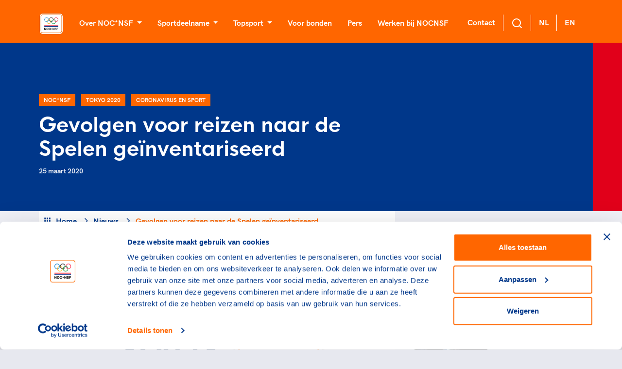

--- FILE ---
content_type: text/html; charset=utf-8
request_url: https://nocnsf.nl/gevolgen-voor-reizen-naar-de-spelen-geinventariseerd
body_size: 22771
content:
<!DOCTYPE html>
<html>
<head prefix="og: http://ogp.me/ns# fb: http://ogp.me/ns/fb# website: http://ogp.me/ns/website#">
    <meta charset="UTF-8" />
    <title>Gevolgen voor reizen naar de Spelen geïnventariseerd - NOCNSF</title>
    <meta name="viewport" content="width=device-width, initial-scale=1">


    <script type="text/javascript">
        var apiEndpoint = '/umbraco/api';
        var rootId = 1062;
        var noResultString = 'Helaas, we kunnen {searchterm} niet vinden';
        var searchTermString = 'Uw zoekterm';
        var months = 'Januari,Februari,Maart,April,Mei,Juni,Juli,Augustus,September,Oktober,November,December'.replace(' ', '').split(',');
    </script>


    
<meta property="og:url" content="https://nocnsf.nl:/gevolgen-voor-reizen-naar-de-spelen-geinventariseerd"/>
<meta property="og:type" content="website"/>


        <link rel="alternate" type="application/rss+xml" title="RSS feed titel" href="/rss" />

    

    <link rel="shortcut icon" type="image/x-icon" href="https://cdn.nocnsf.nl/media/3998/favicon.ico?v=1da00d2124eb090" />
    <link rel="icon" sizes="192x192" href="https://cdn.nocnsf.nl/media/3999/nocnsf.jpg?width=192&amp;amp;height=192&amp;amp;v=1da00d20cb6f520" />
    <link rel="icon" sizes="160x160" href="https://cdn.nocnsf.nl/media/3999/nocnsf.jpg?width=160&amp;amp;height=160&amp;amp;v=1da00d20cb6f520" />
    <link rel="icon" sizes="96x96" href="https://cdn.nocnsf.nl/media/3999/nocnsf.jpg?width=96&amp;amp;height=96&amp;amp;v=1da00d20cb6f520" />
    <link rel="icon" sizes="32x32" href="https://cdn.nocnsf.nl/media/3999/nocnsf.jpg?width=32&amp;amp;height=32&amp;amp;v=1da00d20cb6f520" />
    <link rel="icon" sizes="16x16" href="https://cdn.nocnsf.nl/media/3999/nocnsf.jpg?width=16&amp;amp;height=16&amp;amp;v=1da00d20cb6f520" />
    <meta name="msapplication-TileImage" content="https://cdn.nocnsf.nl/media/3999/nocnsf.jpg?v=1da00d20cb6f520" />
    <meta name="msapplication-TileColor" content="#da532c">
    <meta name="theme-color" content="#ffffff">
    <link rel="apple-touch-icon-precomposed" sizes="180x180" href="https://cdn.nocnsf.nl/media/3999/nocnsf.jpg?width=180&amp;amp;height=180&amp;amp;v=1da00d20cb6f520" />
    <link rel="apple-touch-icon-precomposed" sizes="152x152" href="https://cdn.nocnsf.nl/media/3999/nocnsf.jpg?width=152&amp;amp;height=152&amp;amp;v=1da00d20cb6f520" />
    <link rel="apple-touch-icon-precomposed" sizes="144x144" href="https://cdn.nocnsf.nl/media/3999/nocnsf.jpg?width=144&amp;amp;height=144&amp;amp;v=1da00d20cb6f520" />
    <link rel="apple-touch-icon-precomposed" sizes="120x120" href="https://cdn.nocnsf.nl/media/3999/nocnsf.jpg?width=120&amp;amp;height=120&amp;amp;v=1da00d20cb6f520" />
    <link rel="apple-touch-icon-precomposed" sizes="114x114" href="https://cdn.nocnsf.nl/media/3999/nocnsf.jpg?width=114&amp;amp;height=114&amp;amp;v=1da00d20cb6f520" />
    <link rel="apple-touch-icon-precomposed" sizes="76x76" href="https://cdn.nocnsf.nl/media/3999/nocnsf.jpg?width=76&amp;amp;height=76&amp;amp;v=1da00d20cb6f520" />
    <link rel="apple-touch-icon-precomposed" sizes="72x72" href="https://cdn.nocnsf.nl/media/3999/nocnsf.jpg?width=72&amp;amp;height=72&amp;amp;v=1da00d20cb6f520" />
    <link rel="apple-touch-icon-precomposed" href="https://cdn.nocnsf.nl/media/3999/nocnsf.jpg?width=57&amp;amp;height=57&amp;amp;v=1da00d20cb6f520" />


    <link rel="stylesheet" href="https://cdn.nocnsf.nl/dist/css/icomoon.css?v=639010557360000000"></link>
    <link rel="stylesheet" href="https://cdn.nocnsf.nl/dist/css/bundle.min.css?v=639010558120000000"></link>
    <link rel="stylesheet" href="https://cdn.nocnsf.nl/dist/css/lib.bundle.min.css?v=639010558120000000"></link>


    

    <script async src="//rum-static.pingdom.net/pa-64c8c98939b8d30012000309.js"></script>

    <script type="text/javascript">
        (function (i, s, o, g, r, a, m) {
            i['GoogleAnalyticsObject'] = r;
            i[r] = i[r] ||
                function () {
                    (i[r].q = i[r].q || []).push(arguments);
                }, i[r].l = 1 * new Date();
            a = s.createElement(o),
                m = s.getElementsByTagName(o)[0];
            a.async = 1;
            a.src = g;
            m.parentNode.insertBefore(a, m);
        })(window, document, 'script', '//www.google-analytics.com/analytics.js', 'ga');

        ga('create', 'UA-8384581-1', 'auto');
        ga('send', 'pageview', { 'anonymizeIp': true });
    </script>

    <!-- Global site tag (gtag.js) - Google Analytics -->
<script async src="https://www.googletagmanager.com/gtag/js?id=G-DQL32FLF6H"></script>
    <script>
        window.dataLayer = window.dataLayer || [];
        function gtag() { dataLayer.push(arguments); }
        gtag('js', new Date());

        gtag('config', 'G-DQL32FLF6H', { 'anonymize_ip': true }); // Mandatory addition Autoriteit Persoonsgegevens: Turn on IPmasking.
    </script>


    <script>
        (function(w, d, s, l, i) {
            w[l] = w[l] || [];
            w[l].push({
                'gtm.start':
                    new Date().getTime(),
                event: 'gtm.js'
            });
            var f = d.getElementsByTagName(s)[0],
                j = d.createElement(s),
                dl = l != 'dataLayer' ? '&l=' + l : '';
            j.async = true;
            j.src =
                '//www.googletagmanager.com/gtm.js?id=' + i + dl;
            f.parentNode.insertBefore(j, f);
        })(window, document, 'script', 'dataLayer', 'GTM-NKLK5ZM');
    </script>

    
    
<link href="/adminbar/style.css?v=vSlZv75TDGY75m6a7uzX3_NMA1CbPV2s01gJmCm4it8" rel="stylesheet" media="all" />
<script src="/adminbar/script.bundle.js?v=acEqNYG7Ee1FPLdBMK3dIRRmTPzjIgs_Z2KWDUK1sog" data-adminbar="5106" async></script>
</head>
<body>
    <svg aria-hidden="true" style="position: absolute; width: 0; height: 0; overflow: hidden;" version="1.1" xmlns="http://www.w3.org/2000/svg" xmlns:xlink="http://www.w3.org/1999/xlink">
<defs>
<symbol id="icon-youtube" viewBox="0 0 32 32">
<path d="M31.681 9.6c0 0-0.313-2.206-1.275-3.175-1.219-1.275-2.581-1.281-3.206-1.356-4.475-0.325-11.194-0.325-11.194-0.325h-0.012c0 0-6.719 0-11.194 0.325-0.625 0.075-1.987 0.081-3.206 1.356-0.963 0.969-1.269 3.175-1.269 3.175s-0.319 2.588-0.319 5.181v2.425c0 2.587 0.319 5.181 0.319 5.181s0.313 2.206 1.269 3.175c1.219 1.275 2.819 1.231 3.531 1.369 2.563 0.244 10.881 0.319 10.881 0.319s6.725-0.012 11.2-0.331c0.625-0.075 1.988-0.081 3.206-1.356 0.962-0.969 1.275-3.175 1.275-3.175s0.319-2.587 0.319-5.181v-2.425c-0.006-2.588-0.325-5.181-0.325-5.181zM12.694 20.15v-8.994l8.644 4.513-8.644 4.481z"></path>
</symbol>
<symbol id="icon-linkedin" viewBox="0 0 32 32">
<path d="M29 0h-26c-1.65 0-3 1.35-3 3v26c0 1.65 1.35 3 3 3h26c1.65 0 3-1.35 3-3v-26c0-1.65-1.35-3-3-3zM12 26h-4v-14h4v14zM10 10c-1.106 0-2-0.894-2-2s0.894-2 2-2c1.106 0 2 0.894 2 2s-0.894 2-2 2zM26 26h-4v-8c0-1.106-0.894-2-2-2s-2 0.894-2 2v8h-4v-14h4v2.481c0.825-1.131 2.087-2.481 3.5-2.481 2.488 0 4.5 2.238 4.5 5v9z"></path>
</symbol>
<symbol id="icon-x" viewBox="0 0 34 32">
<path d="M20.044 13.55l11.913-13.55h-2.823l-10.344 11.765-8.262-11.765h-9.529l12.493 17.791-12.493 14.209h2.823l10.923-12.424 8.725 12.424h9.529l-12.956-18.45zM16.178 17.948l-11.337-15.868h4.336l19.959 27.936h-4.336l-8.622-12.067z"></path>
</symbol>
<symbol id="icon-medaille-goud" viewBox="0 0 32 32">
<path fill="#fed206" style="fill: var(--color1, #fed206)" d="M32 16c0 8.837-7.163 16-16 16s-16-7.163-16-16c0-8.837 7.163-16 16-16s16 7.163 16 16z"></path>
<path fill="#f3b91a" style="fill: var(--color2, #f3b91a)" d="M16 0v32c8.836 0 16-7.164 16-16s-7.164-16-16-16z"></path>
</symbol>
<symbol id="icon-medaille-zilver" viewBox="0 0 32 32">
<path fill="#dddcda" style="fill: var(--color3, #dddcda)" d="M32 16c0 8.837-7.163 16-16 16s-16-7.163-16-16c0-8.837 7.163-16 16-16s16 7.163 16 16z"></path>
<path fill="#cfcecb" style="fill: var(--color4, #cfcecb)" d="M16 0v32c8.836 0 16-7.164 16-16s-7.164-16-16-16z"></path>
</symbol>
<symbol id="icon-medaille-brons" viewBox="0 0 32 32">
<path fill="#c98266" style="fill: var(--color5, #c98266)" d="M32 16c0 8.837-7.163 16-16 16s-16-7.163-16-16c0-8.837 7.163-16 16-16s16 7.163 16 16z"></path>
<path fill="#ae7058" style="fill: var(--color6, #ae7058)" d="M16 0v32c8.836 0 16-7.164 16-16s-7.164-16-16-16z"></path>
</symbol>
<symbol id="icon-whatsapp" viewBox="0 0 32 32">
<path d="M25.339 6.542c-2.494-2.5-5.815-3.875-9.345-3.875-7.286 0-13.214 5.929-13.214 13.214 0 2.327 0.607 4.601 1.762 6.607l-1.875 6.845 7.006-1.839c1.929 1.054 4.101 1.607 6.315 1.607h0.006c7.28 0 13.339-5.929 13.339-13.214 0-3.53-1.5-6.845-3.994-9.345zM15.994 26.875c-1.976 0-3.911-0.53-5.595-1.53l-0.399-0.238-4.155 1.089 1.107-4.054-0.262-0.417c-1.101-1.75-1.679-3.768-1.679-5.845 0-6.054 4.929-10.982 10.988-10.982 2.935 0 5.69 1.143 7.762 3.22s3.345 4.833 3.339 7.768c0 6.060-5.054 10.988-11.107 10.988zM22.018 18.649c-0.327-0.167-1.952-0.964-2.256-1.071-0.304-0.113-0.524-0.167-0.744 0.167s-0.851 1.071-1.048 1.298c-0.19 0.22-0.387 0.25-0.714 0.083-1.94-0.97-3.214-1.732-4.494-3.929-0.339-0.583 0.339-0.542 0.97-1.804 0.107-0.22 0.054-0.411-0.030-0.577s-0.744-1.792-1.018-2.452c-0.268-0.643-0.542-0.554-0.744-0.565-0.19-0.012-0.411-0.012-0.631-0.012s-0.577 0.083-0.881 0.411c-0.304 0.333-1.155 1.131-1.155 2.756s1.185 3.196 1.345 3.417c0.167 0.22 2.327 3.554 5.643 4.988 2.095 0.905 2.917 0.982 3.964 0.827 0.637-0.095 1.952-0.798 2.226-1.571s0.274-1.435 0.19-1.571c-0.077-0.149-0.298-0.232-0.625-0.393z"></path>
</symbol>
<symbol id="icon-facebook" viewBox="0 0 32 32">
<path d="M5.63 2.667h20.741c1.636 0 2.963 1.327 2.963 2.963v20.741c0 1.636-1.327 2.963-2.963 2.963h-20.741c-1.636 0-2.963-1.327-2.963-2.963v-20.741c0-1.636 1.327-2.963 2.963-2.963v0zM24.889 5.63h-3.704c-2.864 0-5.185 2.321-5.185 5.185v3.704h-2.963v4.444h2.963v10.37h4.444v-10.37h4.444v-4.444h-4.444v-2.963c0-0.818 0.663-1.481 1.481-1.481h2.963v-4.444z"></path>
</symbol>
<symbol id="icon-instagram" viewBox="0 0 32 32">
<path d="M10.4 2.667h11.2c4.267 0 7.733 3.467 7.733 7.733v11.2c0 4.271-3.462 7.733-7.733 7.733h-11.2c-4.267 0-7.733-3.467-7.733-7.733v-11.2c0-4.271 3.462-7.733 7.733-7.733v0zM10.133 5.333c-2.651 0-4.8 2.149-4.8 4.8v11.733c0 2.653 2.147 4.8 4.8 4.8h11.733c2.651 0 4.8-2.149 4.8-4.8v-11.733c0-2.653-2.147-4.8-4.8-4.8h-11.733zM23 7.333c0.92 0 1.667 0.746 1.667 1.667s-0.746 1.667-1.667 1.667c-0.92 0-1.667-0.746-1.667-1.667s0.746-1.667 1.667-1.667v0zM16 9.333c3.682 0 6.667 2.985 6.667 6.667s-2.985 6.667-6.667 6.667c-3.682 0-6.667-2.985-6.667-6.667s2.985-6.667 6.667-6.667v0zM16 12c-2.209 0-4 1.791-4 4s1.791 4 4 4c2.209 0 4-1.791 4-4s-1.791-4-4-4z"></path>
</symbol>
<symbol id="icon-twitter" viewBox="0 0 32 32">
<path d="M29.333 7.883c-0.982 0.446-2.040 0.739-3.136 0.88 1.122-0.676 1.989-1.746 2.396-3.034-1.058 0.637-2.231 1.083-3.467 1.338-1.007-1.096-2.422-1.734-4.028-1.734-2.996 0-5.443 2.447-5.443 5.468 0 0.433 0.051 0.854 0.14 1.249-4.538-0.229-8.579-2.409-11.268-5.711-0.472 0.803-0.739 1.746-0.739 2.741 0 1.899 0.956 3.582 2.435 4.538-0.905 0-1.746-0.255-2.486-0.637 0 0 0 0 0 0.038 0 2.651 1.887 4.869 4.385 5.366-0.459 0.127-0.943 0.191-1.44 0.191-0.344 0-0.688-0.038-1.020-0.102 0.688 2.154 2.69 3.76 5.099 3.799-1.861 1.479-4.219 2.345-6.794 2.345-0.433 0-0.867-0.026-1.3-0.076 2.422 1.555 5.303 2.46 8.387 2.46 10.045 0 15.564-8.337 15.564-15.564 0-0.242 0-0.472-0.013-0.714 1.071-0.765 1.989-1.734 2.728-2.843z"></path>
</symbol>
<symbol id="icon-pause" viewBox="0 0 24 24">
<path d="M14.016 5.016h3.984v13.969h-3.984v-13.969zM6 18.984v-13.969h3.984v13.969h-3.984z"></path>
</symbol>
<symbol id="icon-play_arrow" viewBox="0 0 24 24">
<path d="M8.016 5.016l10.969 6.984-10.969 6.984v-13.969z"></path>
</symbol>
<symbol id="icon-add_to_queue" viewBox="0 0 24 24">
<path d="M15.984 9.984v2.016h-3v3h-1.969v-3h-3v-2.016h3v-3h1.969v3h3zM21 17.016v-12h-18v12h18zM21 3q0.844 0 1.43 0.586t0.586 1.43l-0.047 12q0 0.797-0.586 1.383t-1.383 0.586h-5.016v2.016h-7.969v-2.016h-5.016q-0.844 0-1.43-0.563t-0.586-1.406v-12q0-0.844 0.586-1.43t1.43-0.586h18z"></path>
</symbol>
<symbol id="icon-chat_bubble_outline" viewBox="0 0 24 24">
<path d="M20.016 15.984v-12h-16.031v14.016l2.016-2.016h14.016zM20.016 2.016q0.797 0 1.383 0.586t0.586 1.383v12q0 0.797-0.586 1.406t-1.383 0.609h-14.016l-3.984 3.984v-18q0-0.797 0.586-1.383t1.383-0.586h16.031z"></path>
</symbol>
<symbol id="icon-clearclose" viewBox="0 0 24 24">
<path d="M18.984 6.422l-5.578 5.578 5.578 5.578-1.406 1.406-5.578-5.578-5.578 5.578-1.406-1.406 5.578-5.578-5.578-5.578 1.406-1.406 5.578 5.578 5.578-5.578z"></path>
</symbol>
<symbol id="icon-camera-alt" viewBox="0 0 24 24">
<path d="M12 17.016q2.063 0 3.539-1.477t1.477-3.539-1.477-3.539-3.539-1.477-3.539 1.477-1.477 3.539 1.477 3.539 3.539 1.477zM9 2.016h6l1.828 1.969h3.188q0.797 0 1.383 0.609t0.586 1.406v12q0 0.797-0.586 1.406t-1.383 0.609h-16.031q-0.797 0-1.383-0.609t-0.586-1.406v-12q0-0.797 0.586-1.406t1.383-0.609h3.188zM8.813 12q0-1.313 0.938-2.25t2.25-0.938 2.25 0.938 0.938 2.25-0.938 2.25-2.25 0.938-2.25-0.938-0.938-2.25z"></path>
</symbol>
<symbol id="icon-chevron-left" viewBox="0 0 24 24">
<path d="M15.422 7.406l-4.594 4.594 4.594 4.594-1.406 1.406-6-6 6-6z"></path>
</symbol>
<symbol id="icon-chevron-right" viewBox="0 0 24 24">
<path d="M9.984 6l6 6-6 6-1.406-1.406 4.594-4.594-4.594-4.594z"></path>
</symbol>
<symbol id="icon-panorama_fish_eyeradio_button_unchecked" viewBox="0 0 24 24">
<path d="M12 20.016q3.281 0 5.648-2.367t2.367-5.648-2.367-5.648-5.648-2.367-5.648 2.367-2.367 5.648 2.367 5.648 5.648 2.367zM12 2.016q4.125 0 7.055 2.93t2.93 7.055-2.93 7.055-7.055 2.93-7.055-2.93-2.93-7.055 2.93-7.055 7.055-2.93z"></path>
</symbol>
<symbol id="icon-apps" viewBox="0 0 24 24">
<path d="M15.984 20.016v-4.031h4.031v4.031h-4.031zM15.984 14.016v-4.031h4.031v4.031h-4.031zM9.984 8.016v-4.031h4.031v4.031h-4.031zM15.984 3.984h4.031v4.031h-4.031v-4.031zM9.984 14.016v-4.031h4.031v4.031h-4.031zM3.984 14.016v-4.031h4.031v4.031h-4.031zM3.984 20.016v-4.031h4.031v4.031h-4.031zM9.984 20.016v-4.031h4.031v4.031h-4.031zM3.984 8.016v-4.031h4.031v4.031h-4.031z"></path>
</symbol>
<symbol id="icon-chevron-up" viewBox="0 0 24 24">
<path d="M12 8.016l6 6-1.406 1.406-4.594-4.594-4.594 4.594-1.406-1.406z"></path>
</symbol>
<symbol id="icon-chevron-down" viewBox="0 0 24 24">
<path d="M16.594 8.578l1.406 1.406-6 6-6-6 1.406-1.406 4.594 4.594z"></path>
</symbol>
<symbol id="icon-radio_button_checked" viewBox="0 0 24 24">
<path d="M12 20.016q3.281 0 5.648-2.367t2.367-5.648-2.367-5.648-5.648-2.367-5.648 2.367-2.367 5.648 2.367 5.648 5.648 2.367zM12 2.016q4.125 0 7.055 2.93t2.93 7.055-2.93 7.055-7.055 2.93-7.055-2.93-2.93-7.055 2.93-7.055 7.055-2.93zM12 6.984q2.063 0 3.539 1.477t1.477 3.539-1.477 3.539-3.539 1.477-3.539-1.477-1.477-3.539 1.477-3.539 3.539-1.477z"></path>
</symbol>
<symbol id="icon-home" viewBox="0 0 24 24">
<path d="M9.984 20.016h-4.969v-8.016h-3l9.984-9 9.984 9h-3v8.016h-4.969v-6h-4.031v6z"></path>
</symbol>
<symbol id="icon-arrow-down" viewBox="0 0 24 24">
<path d="M18.293 11.293l-5.293 5.293v-11.586c0-0.552-0.448-1-1-1s-1 0.448-1 1v11.586l-5.293-5.293c-0.391-0.391-1.024-0.391-1.414 0s-0.391 1.024 0 1.414l7 7c0.096 0.096 0.206 0.168 0.324 0.217s0.247 0.076 0.383 0.076c0.13 0 0.261-0.025 0.383-0.076 0.118-0.049 0.228-0.121 0.324-0.217l7-7c0.391-0.391 0.391-1.024 0-1.414s-1.024-0.391-1.414 0z"></path>
</symbol>
<symbol id="icon-arrow-left" viewBox="0 0 24 24">
<path d="M12.707 18.293l-5.293-5.293h11.586c0.552 0 1-0.448 1-1s-0.448-1-1-1h-11.586l5.293-5.293c0.391-0.391 0.391-1.024 0-1.414s-1.024-0.391-1.414 0l-7 7c-0.096 0.096-0.168 0.206-0.217 0.324-0.051 0.122-0.076 0.253-0.076 0.383 0 0.256 0.098 0.512 0.293 0.707l7 7c0.391 0.391 1.024 0.391 1.414 0s0.391-1.024 0-1.414z"></path>
</symbol>
<symbol id="icon-arrow-right" viewBox="0 0 24 24">
<path d="M11.293 5.707l5.293 5.293h-11.586c-0.552 0-1 0.448-1 1s0.448 1 1 1h11.586l-5.293 5.293c-0.391 0.391-0.391 1.024 0 1.414s1.024 0.391 1.414 0l7-7c0.092-0.092 0.166-0.202 0.217-0.324 0.101-0.245 0.101-0.521 0-0.766-0.049-0.118-0.121-0.228-0.217-0.324l-7-7c-0.391-0.391-1.024-0.391-1.414 0s-0.391 1.024 0 1.414z"></path>
</symbol>
<symbol id="icon-arrow-up-right" viewBox="0 0 24 24">
<path d="M7 8h7.586l-8.293 8.293c-0.391 0.391-0.391 1.024 0 1.414s1.024 0.391 1.414 0l8.293-8.293v7.586c0 0.552 0.448 1 1 1s1-0.448 1-1v-10c0-0.136-0.027-0.265-0.076-0.383s-0.121-0.228-0.216-0.323c-0.001-0.001-0.001-0.001-0.002-0.002-0.092-0.092-0.202-0.166-0.323-0.216-0.118-0.049-0.247-0.076-0.383-0.076h-10c-0.552 0-1 0.448-1 1s0.448 1 1 1z"></path>
</symbol>
<symbol id="icon-camera" viewBox="0 0 24 24">
<path d="M24 19v-11c0-0.828-0.337-1.58-0.879-2.121s-1.293-0.879-2.121-0.879h-3.465l-1.703-2.555c-0.182-0.27-0.486-0.445-0.832-0.445h-6c-0.326 0.002-0.64 0.158-0.832 0.445l-1.703 2.555h-3.465c-0.828 0-1.58 0.337-2.121 0.879s-0.879 1.293-0.879 2.121v11c0 0.828 0.337 1.58 0.879 2.121s1.293 0.879 2.121 0.879h18c0.828 0 1.58-0.337 2.121-0.879s0.879-1.293 0.879-2.121zM22 19c0 0.276-0.111 0.525-0.293 0.707s-0.431 0.293-0.707 0.293h-18c-0.276 0-0.525-0.111-0.707-0.293s-0.293-0.431-0.293-0.707v-11c0-0.276 0.111-0.525 0.293-0.707s0.431-0.293 0.707-0.293h4c0.346 0 0.65-0.175 0.832-0.445l1.703-2.555h4.93l1.703 2.555c0.192 0.287 0.506 0.443 0.832 0.445h4c0.276 0 0.525 0.111 0.707 0.293s0.293 0.431 0.293 0.707zM17 13c0-1.38-0.561-2.632-1.464-3.536s-2.156-1.464-3.536-1.464-2.632 0.561-3.536 1.464-1.464 2.156-1.464 3.536 0.561 2.632 1.464 3.536 2.156 1.464 3.536 1.464 2.632-0.561 3.536-1.464 1.464-2.156 1.464-3.536zM15 13c0 0.829-0.335 1.577-0.879 2.121s-1.292 0.879-2.121 0.879-1.577-0.335-2.121-0.879-0.879-1.292-0.879-2.121 0.335-1.577 0.879-2.121 1.292-0.879 2.121-0.879 1.577 0.335 2.121 0.879 0.879 1.292 0.879 2.121z"></path>
</symbol>
<symbol id="icon-check" viewBox="0 0 24 24">
<path d="M19.293 5.293l-10.293 10.293-4.293-4.293c-0.391-0.391-1.024-0.391-1.414 0s-0.391 1.024 0 1.414l5 5c0.391 0.391 1.024 0.391 1.414 0l11-11c0.391-0.391 0.391-1.024 0-1.414s-1.024-0.391-1.414 0z"></path>
</symbol>
<symbol id="icon-chevron-right1" viewBox="0 0 24 24">
<path d="M9.707 18.707l6-6c0.391-0.391 0.391-1.024 0-1.414l-6-6c-0.391-0.391-1.024-0.391-1.414 0s-0.391 1.024 0 1.414l5.293 5.293-5.293 5.293c-0.391 0.391-0.391 1.024 0 1.414s1.024 0.391 1.414 0z"></path>
</symbol>
<symbol id="icon-download" viewBox="0 0 24 24">
<path d="M20 15v4c0 0.276-0.111 0.525-0.293 0.707s-0.431 0.293-0.707 0.293h-14c-0.276 0-0.525-0.111-0.707-0.293s-0.293-0.431-0.293-0.707v-4c0-0.552-0.448-1-1-1s-1 0.448-1 1v4c0 0.828 0.337 1.58 0.879 2.121s1.293 0.879 2.121 0.879h14c0.828 0 1.58-0.337 2.121-0.879s0.879-1.293 0.879-2.121v-4c0-0.552-0.448-1-1-1s-1 0.448-1 1zM13 12.586v-9.586c0-0.552-0.448-1-1-1s-1 0.448-1 1v9.586l-3.293-3.293c-0.391-0.391-1.024-0.391-1.414 0s-0.391 1.024 0 1.414l5 5c0.092 0.092 0.202 0.166 0.324 0.217s0.253 0.076 0.383 0.076c0.256 0 0.512-0.098 0.707-0.293l5-5c0.391-0.391 0.391-1.024 0-1.414s-1.024-0.391-1.414 0z"></path>
</symbol>
<symbol id="icon-facebook1" viewBox="0 0 24 24">
<path d="M17 3v2h-2c-0.552 0-1.053 0.225-1.414 0.586s-0.586 0.862-0.586 1.414v3c0 0.552 0.448 1 1 1h2.719l-0.5 2h-2.219c-0.552 0-1 0.448-1 1v7h-2v-7c0-0.552-0.448-1-1-1h-2v-2h2c0.552 0 1-0.448 1-1v-3c0-1.105 0.447-2.103 1.172-2.828s1.723-1.172 2.828-1.172zM18 1h-3c-1.657 0-3.158 0.673-4.243 1.757s-1.757 2.586-1.757 4.243v2h-2c-0.552 0-1 0.448-1 1v4c0 0.552 0.448 1 1 1h2v7c0 0.552 0.448 1 1 1h4c0.552 0 1-0.448 1-1v-7h2c0.466 0 0.858-0.319 0.97-0.757l1-4c0.134-0.536-0.192-1.079-0.728-1.213-0.083-0.021-0.167-0.031-0.242-0.030h-3v-2h3c0.552 0 1-0.448 1-1v-4c0-0.552-0.448-1-1-1z"></path>
</symbol>
<symbol id="icon-instagram1" viewBox="0 0 24 24">
<path d="M7 1c-1.657 0-3.158 0.673-4.243 1.757s-1.757 2.586-1.757 4.243v10c0 1.657 0.673 3.158 1.757 4.243s2.586 1.757 4.243 1.757h10c1.657 0 3.158-0.673 4.243-1.757s1.757-2.586 1.757-4.243v-10c0-1.657-0.673-3.158-1.757-4.243s-2.586-1.757-4.243-1.757zM7 3h10c1.105 0 2.103 0.447 2.828 1.172s1.172 1.723 1.172 2.828v10c0 1.105-0.447 2.103-1.172 2.828s-1.723 1.172-2.828 1.172h-10c-1.105 0-2.103-0.447-2.828-1.172s-1.172-1.723-1.172-2.828v-10c0-1.105 0.447-2.103 1.172-2.828s1.723-1.172 2.828-1.172zM16.989 11.223c-0.15-0.972-0.571-1.857-1.194-2.567-0.754-0.861-1.804-1.465-3.009-1.644-0.464-0.074-0.97-0.077-1.477-0.002-1.366 0.202-2.521 0.941-3.282 1.967s-1.133 2.347-0.93 3.712 0.941 2.521 1.967 3.282 2.347 1.133 3.712 0.93 2.521-0.941 3.282-1.967 1.133-2.347 0.93-3.712zM15.011 11.517c0.122 0.82-0.1 1.609-0.558 2.227s-1.15 1.059-1.969 1.18-1.609-0.1-2.227-0.558-1.059-1.15-1.18-1.969 0.1-1.609 0.558-2.227 1.15-1.059 1.969-1.18c0.313-0.046 0.615-0.042 0.87-0.002 0.74 0.11 1.366 0.47 1.818 0.986 0.375 0.428 0.63 0.963 0.72 1.543zM18.5 6.5c0-0.552-0.448-1-1-1s-1 0.448-1 1 0.448 1 1 1 1-0.448 1-1z"></path>
</symbol>
<symbol id="icon-log-in" viewBox="0 0 24 24">
<path d="M15 4h4c0.276 0 0.525 0.111 0.707 0.293s0.293 0.431 0.293 0.707v14c0 0.276-0.111 0.525-0.293 0.707s-0.431 0.293-0.707 0.293h-4c-0.552 0-1 0.448-1 1s0.448 1 1 1h4c0.828 0 1.58-0.337 2.121-0.879s0.879-1.293 0.879-2.121v-14c0-0.828-0.337-1.58-0.879-2.121s-1.293-0.879-2.121-0.879h-4c-0.552 0-1 0.448-1 1s0.448 1 1 1zM12.586 11h-9.586c-0.552 0-1 0.448-1 1s0.448 1 1 1h9.586l-3.293 3.293c-0.391 0.391-0.391 1.024 0 1.414s1.024 0.391 1.414 0l5-5c0.096-0.096 0.168-0.206 0.217-0.324s0.076-0.247 0.076-0.383c0-0.13-0.025-0.261-0.076-0.383-0.049-0.118-0.121-0.228-0.217-0.324l-5-5c-0.391-0.391-1.024-0.391-1.414 0s-0.391 1.024 0 1.414z"></path>
</symbol>
<symbol id="icon-mail" viewBox="0 0 24 24">
<path d="M3 7.921l8.427 5.899c0.34 0.235 0.795 0.246 1.147 0l8.426-5.899v10.079c0 0.272-0.11 0.521-0.295 0.705s-0.433 0.295-0.705 0.295h-16c-0.272 0-0.521-0.11-0.705-0.295s-0.295-0.433-0.295-0.705zM1 6.012v11.988c0 0.828 0.34 1.579 0.88 2.12s1.292 0.88 2.12 0.88h16c0.828 0 1.579-0.34 2.12-0.88s0.88-1.292 0.88-2.12v-11.988c0-0.010 0-0.020 0-0.030-0.005-0.821-0.343-1.565-0.88-2.102-0.541-0.54-1.292-0.88-2.12-0.88h-16c-0.828 0-1.579 0.34-2.12 0.88-0.537 0.537-0.875 1.281-0.88 2.103 0 0.005 0 0.011 0 0.017zM20.894 5.554l-8.894 6.225-8.894-6.225c0.048-0.096 0.112-0.183 0.188-0.259 0.185-0.185 0.434-0.295 0.706-0.295h16c0.272 0 0.521 0.11 0.705 0.295 0.076 0.076 0.14 0.164 0.188 0.259z"></path>
</symbol>
<symbol id="icon-menu" viewBox="0 0 24 24">
<path d="M3 13h18c0.552 0 1-0.448 1-1s-0.448-1-1-1h-18c-0.552 0-1 0.448-1 1s0.448 1 1 1zM3 7h18c0.552 0 1-0.448 1-1s-0.448-1-1-1h-18c-0.552 0-1 0.448-1 1s0.448 1 1 1zM3 19h18c0.552 0 1-0.448 1-1s-0.448-1-1-1h-18c-0.552 0-1 0.448-1 1s0.448 1 1 1z"></path>
</symbol>
<symbol id="icon-minus" viewBox="0 0 24 24">
<path d="M5 13h14c0.552 0 1-0.448 1-1s-0.448-1-1-1h-14c-0.552 0-1 0.448-1 1s0.448 1 1 1z"></path>
</symbol>
<symbol id="icon-plus" viewBox="0 0 24 24">
<path d="M5 13h6v6c0 0.552 0.448 1 1 1s1-0.448 1-1v-6h6c0.552 0 1-0.448 1-1s-0.448-1-1-1h-6v-6c0-0.552-0.448-1-1-1s-1 0.448-1 1v6h-6c-0.552 0-1 0.448-1 1s0.448 1 1 1z"></path>
</symbol>
<symbol id="icon-search" viewBox="0 0 24 24">
<path d="M16.041 15.856c-0.034 0.026-0.067 0.055-0.099 0.087s-0.060 0.064-0.087 0.099c-1.258 1.213-2.969 1.958-4.855 1.958-1.933 0-3.682-0.782-4.95-2.050s-2.050-3.017-2.050-4.95 0.782-3.682 2.050-4.95 3.017-2.050 4.95-2.050 3.682 0.782 4.95 2.050 2.050 3.017 2.050 4.95c0 1.886-0.745 3.597-1.959 4.856zM21.707 20.293l-3.675-3.675c1.231-1.54 1.968-3.493 1.968-5.618 0-2.485-1.008-4.736-2.636-6.364s-3.879-2.636-6.364-2.636-4.736 1.008-6.364 2.636-2.636 3.879-2.636 6.364 1.008 4.736 2.636 6.364 3.879 2.636 6.364 2.636c2.125 0 4.078-0.737 5.618-1.968l3.675 3.675c0.391 0.391 1.024 0.391 1.414 0s0.391-1.024 0-1.414z"></path>
</symbol>
<symbol id="icon-slash" viewBox="0 0 24 24">
<path d="M23 12c0-3.037-1.232-5.789-3.222-7.778s-4.741-3.222-7.778-3.222-5.789 1.232-7.778 3.222-3.222 4.741-3.222 7.778 1.232 5.789 3.222 7.778 4.741 3.222 7.778 3.222 5.789-1.232 7.778-3.222 3.222-4.741 3.222-7.778zM19.032 17.618l-12.65-12.65c1.54-1.232 3.493-1.968 5.618-1.968 2.486 0 4.734 1.006 6.364 2.636s2.636 3.878 2.636 6.364c0 2.125-0.736 4.078-1.968 5.618zM4.968 6.382l12.65 12.65c-1.54 1.232-3.493 1.968-5.618 1.968-2.486 0-4.734-1.006-6.364-2.636s-2.636-3.878-2.636-6.364c0-2.125 0.736-4.078 1.968-5.618z"></path>
</symbol>
<symbol id="icon-twitter1" viewBox="0 0 24 24">
<path d="M20.833 5.262c-0.186 0.242-0.391 0.475-0.616 0.696-0.233 0.232-0.347 0.567-0.278 0.908 0.037 0.182 0.060 0.404 0.061 0.634 0 5.256-2.429 8.971-5.81 10.898-2.647 1.509-5.938 1.955-9.222 1.12 1.245-0.361 2.46-0.921 3.593-1.69 0.147-0.099 0.273-0.243 0.352-0.421 0.224-0.505-0.003-1.096-0.508-1.32-2.774-1.233-4.13-2.931-4.769-4.593-0.417-1.084-0.546-2.198-0.52-3.227 0.021-0.811 0.138-1.56 0.278-2.182 0.395 0.342 0.804 0.705 1.236 1.037 2.051 1.577 4.624 2.48 7.396 2.408 0.541-0.015 0.974-0.457 0.974-1v-1.011c-0.002-0.179 0.009-0.357 0.034-0.534 0.113-0.806 0.504-1.569 1.162-2.141 0.725-0.631 1.636-0.908 2.526-0.846s1.753 0.463 2.384 1.188c0.252 0.286 0.649 0.416 1.033 0.304 0.231-0.067 0.463-0.143 0.695-0.228zM22.424 2.183c-0.74 0.522-1.523 0.926-2.287 1.205-0.931-0.836-2.091-1.302-3.276-1.385-1.398-0.097-2.836 0.339-3.977 1.332-1.036 0.901-1.652 2.107-1.83 3.372-0.037 0.265-0.055 0.533-0.054 0.8-1.922-0.142-3.694-0.85-5.151-1.971-0.775-0.596-1.461-1.309-2.034-2.115-0.32-0.45-0.944-0.557-1.394-0.237-0.154 0.109-0.267 0.253-0.335 0.409 0 0-0.132 0.299-0.285 0.76-0.112 0.337-0.241 0.775-0.357 1.29-0.163 0.722-0.302 1.602-0.326 2.571-0.031 1.227 0.12 2.612 0.652 3.996 0.683 1.775 1.966 3.478 4.147 4.823-1.569 0.726-3.245 1.039-4.873 0.967-0.552-0.024-1.019 0.403-1.043 0.955-0.017 0.389 0.19 0.736 0.513 0.918 4.905 2.725 10.426 2.678 14.666 0.261 4.041-2.301 6.82-6.7 6.82-12.634-0.001-0.167-0.008-0.33-0.023-0.489 1.006-1.115 1.676-2.429 1.996-3.781 0.127-0.537-0.206-1.076-0.743-1.203-0.29-0.069-0.58-0.003-0.807 0.156z"></path>
</symbol>
</defs>
</svg>


        <noscript>
            <iframe src="//www.googletagmanager.com/ns.html?id=GTM-NKLK5ZM" height="0" width="0" style="display: none; visibility: hidden"></iframe>
        </noscript>

    
<nav class="navigation navbar mobile-navigation bg-primary">
    <div class="d-flex container">
        <a class="navbar-brand img-fluid" href="/homepage">
            <img src="https://cdn.nocnsf.nl/media/1046/full-color.svg?v=504911232000000000" />
        </a>

        <ul class="list-unstyled navigation-list d-flex d-xl-none align-items-center ml-auto">
                <li class="navigation-item search">
                    <a class="nav-link" href="/systeem-paginas/zoeken"><svg class="icon icon-search"><use xlink:href="#icon-search"></use></svg></a>
                </li>
        </ul>

        <button class="mobile-trigger navbar-toggler" type="button" aria-controls="mobileNav" aria-expanded="false" aria-label="Open menu">
            <svg class="icon icon-menu"><use xlink:href="#icon-menu"></use></svg>
        </button>
    </div>

    <div class="mobile-navigation-items collapse" id="mobileNav">
        <div class="container">
            <ul class="navigation-list list-unstyled w-100">
                        <li class="nav-item w-100">
                            <button class="nav-link group h5" aria-controls="mobile-submenu-overnoc*nsf" aria-expanded="false">
                                Over NOC*NSF
                                <svg class="icon icon-chevron-down ml-auto"><use xlink:href="#icon-chevron-down"></use></svg>
                            </button>

                            <div class="nav-submenu collapse" id="mobile-submenu-overnoc*nsf">
                                        <a class="text-secondary h5"></a>
                                        <ul class="list-unstyled">
                                                <li>
                                                    <a class="dropdown-item" href="/sportbonden/vereniging-en-organisatie/sportagenda-2032">Sportagenda 2032</a>
                                                </li>
                                                <li>
                                                    <a class="dropdown-item" href="/over-nocnsf/leden">Leden</a>
                                                </li>
                                                <li>
                                                    <a class="dropdown-item" href="/over-nocnsf/algemene-vergadering">Algemene Vergadering</a>
                                                </li>
                                                <li>
                                                    <a class="dropdown-item" href="/over-nocnsf/raad-van-toezicht-en-bestuur">Raad van Toezicht en Bestuur</a>
                                                </li>
                                                <li>
                                                    <a class="dropdown-item" href="/over-nocnsf/organisatie-nocnsf/beschermen-merken-nocstarnsf">Merkbescherming NOC*NSF</a>
                                                </li>
                                        </ul>
                                        <a href="/partners" class="text-secondary h5">Partnerships</a>
                                        <ul class="list-unstyled">
                                                <li>
                                                    <a class="dropdown-item" href="/partners">Onze partners</a>
                                                </li>
                                                <li>
                                                    <a class="dropdown-item" href="/over-nocnsf/maatschappelijke-positionering-van-sport/geven-aan-sport">Geven aan Sport</a>
                                                </li>
                                        </ul>
                                        <a href="/over-nocnsf/maatschappelijke-positionering-van-sport/maatschappelijke-positionering-van-sport" class="text-secondary h5">Maatschappelijke positionering van sport</a>
                                        <ul class="list-unstyled">
                                                <li>
                                                    <a class="dropdown-item" href="/over-nocnsf/maatschappelijke-positionering-van-sport/sportonderzoek">Sportonderzoek</a>
                                                </li>
                                                <li>
                                                    <a class="dropdown-item" href="/sportakkoord">Sportakkoord II</a>
                                                </li>
                                        </ul>
                                        <a href="/over-nocnsf/olympisme/over-olympisme" class="text-secondary h5">Olympisme</a>
                                        <ul class="list-unstyled">
                                                <li>
                                                    <a class="dropdown-item" href="/game-changer">Game Changer</a>
                                                </li>
                                                <li>
                                                    <a class="dropdown-item" href="/kids">TeamNL kids</a>
                                                </li>
                                                <li>
                                                    <a class="dropdown-item" href="/olympische-geschiedenis">Olympische geschiedenis</a>
                                                </li>
                                        </ul>
                                        <a href="/nieuws" class="text-secondary h5">Actueel</a>
                                        <ul class="list-unstyled">
                                                <li>
                                                    <a class="dropdown-item" href="/nieuws">Nieuwspagina</a>
                                                </li>
                                                <li>
                                                    <a class="dropdown-item" href="/over-nocnsf/organisatie/columns-van-marc-van-den-tweel">Columns</a>
                                                </li>
                                        </ul>
                                        <a href="/over-nocnsf/sportgala" class="text-secondary h5">Sportgala</a>
                                        <ul class="list-unstyled">
                                        </ul>


                                    <div class="card shadow-lg">
                                        <div class="card-body">
                                            <h5 class="card-title">Sport gaat niet vanzelf</h5>
                                            <p class="card-text">Sport verenigt. Op sportclubs, pleintjes, tijdens een rondje fietsen, door samen te skaten of naar de sportschool te gaan. Door samen te juichen voor Sifan Hassan, Rico Verhoeven, Diede de Groot en het Nederlands Elftal. Of met trots te genieten van de karatewedstrijd van je dochter, de halve marathon van je moeder of de hockeywedstrijd van je buurjongen.</p>
                                                <a href="/sportgaatnietvanzelf" class="btn btn-primary btn-sm" aria-label="Lees meer over Lees meer">
                                                    Lees verder
                                                </a>
                                        </div>
                                    </div>
                            </div>
                        </li>
                        <li class="nav-item w-100">
                            <button class="nav-link group h5" aria-controls="mobile-submenu-sportdeelname" aria-expanded="false">
                                Sportdeelname
                                <svg class="icon icon-chevron-down ml-auto"><use xlink:href="#icon-chevron-down"></use></svg>
                            </button>

                            <div class="nav-submenu collapse" id="mobile-submenu-sportdeelname">
                                        <a href="/sportdeelname/wat-kunnen-we-betekenen-voor" class="text-secondary h5">Wat kunnen we betekenen voor</a>
                                        <ul class="list-unstyled">
                                                <li>
                                                    <a class="dropdown-item" href="/sportdeelname/wat-kunnen-we-betekenen-voor/bonden-en-professionals-in-de-sport">Bonden en professionals in de sport</a>
                                                </li>
                                                <li>
                                                    <a class="dropdown-item" href="/sportdeelname/wat-kunnen-we-betekenen-voor/beleidsmedewerkers">Beleidsmedewerkers</a>
                                                </li>
                                                <li>
                                                    <a class="dropdown-item" href="/sportdeelname/wat-kunnen-we-betekenen-voor/clubbestuurders">Clubbestuurders</a>
                                                </li>
                                                <li>
                                                    <a class="dropdown-item" href="/sportdeelname/wat-kunnen-we-betekenen-voor/cooerdinatoren-en-opleiders">Co&#xF6;rdinatoren en opleiders</a>
                                                </li>
                                                <li>
                                                    <a class="dropdown-item" href="/sportdeelname/wat-kunnen-we-betekenen-voor/trainer-coaches">Trainer-coaches</a>
                                                </li>
                                                <li>
                                                    <a class="dropdown-item" href="/sportdeelname/wat-kunnen-we-betekenen-voor/scheidsrechters">Scheidsrechters</a>
                                                </li>
                                        </ul>
                                        <a href="/over-nocnsf/sport-en-maatschappij/maatschappelijke-themas" class="text-secondary h5">Maatschappelijke thema&#x27;s </a>
                                        <ul class="list-unstyled">
                                                <li>
                                                    <a class="dropdown-item" href="/veilige-en-integere-sport">Veilige en integere sport</a>
                                                </li>
                                                <li>
                                                    <a class="dropdown-item" href="/diversiteit-en-inclusie">Diversiteit en inclusie</a>
                                                </li>
                                                <li>
                                                    <a class="dropdown-item" href="/over-nocnsf/sport-en-maatschappij/gezonde-sportomgeving">Gezonde sportomgeving</a>
                                                </li>
                                                <li>
                                                    <a class="dropdown-item" href="/duurzaamheid">Duurzaamheid</a>
                                                </li>
                                                <li>
                                                    <a class="dropdown-item" href="/bekwaam-sportkader">Bekwaam sportkader</a>
                                                </li>
                                        </ul>
                                        <a href="/sportdeelname/onze-diensten" class="text-secondary h5">Onze diensten</a>
                                        <ul class="list-unstyled">
                                                <li>
                                                    <a class="dropdown-item" href="/sportdeelname/onze-diensten/opleidingen-en-trainingen">Opleidingen en trainingen</a>
                                                </li>
                                                <li>
                                                    <a class="dropdown-item" href="/sportmatch">Sportmatch</a>
                                                </li>
                                                <li>
                                                    <a class="dropdown-item" href="/sportdeelname/onze-diensten/clubacties">Clubacties</a>
                                                </li>
                                                <li>
                                                    <a class="dropdown-item" href="/handboek-wet-en-regelgeving">Handboek Wet- en Regelgeving</a>
                                                </li>
                                        </ul>
                                        <a href="/sportdeelname/onze-activiteiten" class="text-secondary h5">Onze activiteiten</a>
                                        <ul class="list-unstyled">
                                                <li>
                                                    <a class="dropdown-item" href="/high5-stappenplan">High5 Stappenplan</a>
                                                </li>
                                                <li>
                                                    <a class="dropdown-item" href="/over-nocnsf/organisatie-nocnsf/ruimte-voor-sport">Ruimte voor sport</a>
                                                </li>
                                                <li>
                                                    <a class="dropdown-item" href="/clubondersteuning">Clubondersteuning</a>
                                                </li>
                                                <li>
                                                    <a class="dropdown-item" href="https://nocnsf.nl/beroepskrachten">Beroepskrachten</a>
                                                </li>
                                        </ul>


                                    <div class="card shadow-lg">
                                        <div class="card-body">
                                            <h5 class="card-title">Samen voor een veilige sportomgeving</h5>
                                            <p class="card-text">Voor welk gedrag staat de club? Wat mag wel langs de lijn, in de kleedkamer, kantine en online? En wat mag vooral niet? Een gedragscode geeft hier richting aan en is dus een belangrijk onderdeel van het clubbeleid rondom gewenst en ongewenst gedrag. </p>
                                                <a href="/nederland-sport-veilig/vastgestelde-gedragscode" class="btn btn-primary btn-sm" aria-label="Lees meer over Lees meer">
                                                    Lees verder
                                                </a>
                                        </div>
                                    </div>
                            </div>
                        </li>
                        <li class="nav-item w-100">
                            <button class="nav-link group h5" aria-controls="mobile-submenu-topsport" aria-expanded="false">
                                Topsport
                                <svg class="icon icon-chevron-down ml-auto"><use xlink:href="#icon-chevron-down"></use></svg>
                            </button>

                            <div class="nav-submenu collapse" id="mobile-submenu-topsport">
                                        <a href="/topsport/voor-topsporters" class="text-secondary h5">Voor topsporters</a>
                                        <ul class="list-unstyled">
                                                <li>
                                                    <a class="dropdown-item" href="/topsport/voor-topsporters/voor-talentvolle-sporters">Voor talentvolle sporters</a>
                                                </li>
                                                <li>
                                                    <a class="dropdown-item" href="/atletencommissie">Atletencommissie</a>
                                                </li>
                                                <li>
                                                    <a class="dropdown-item" href="/talentdag">Paralympische Talentdag</a>
                                                </li>
                                        </ul>
                                        <a class="text-secondary h5"></a>
                                        <ul class="list-unstyled">
                                                <li>
                                                    <a class="dropdown-item" href="/topsport/topsportinfrastructuur-en-teamnl-experts">TeamNL Experts</a>
                                                </li>
                                        </ul>
                                        <a href="/topsport/uitzendingen-teamnl" class="text-secondary h5">Uitzendingen TeamNL</a>
                                        <ul class="list-unstyled">
                                                <li>
                                                    <a class="dropdown-item" href="/topsport/uitzendingen-teamnl/olympische-spelen/olympische-spelen-milaan-cortina-2026">Olympische Spelen Milaan Cortina 2026</a>
                                                </li>
                                                <li>
                                                    <a class="dropdown-item" href="/topsport/uitzendingen-teamnl/paralympische-spelen/paralympische-spelen-milaan-cortina-2026">Paralympische Spelen Milaan Cortina 2026</a>
                                                </li>
                                        </ul>
                                        <a href="/topsport/topsportbeleid" class="text-secondary h5">Topsportbeleid</a>
                                        <ul class="list-unstyled">
                                                <li>
                                                    <a class="dropdown-item" href="/topsport/topsportbeleid-teamnl/nederland-in-de-top-10/topsportfinanciering">Topsportfinanciering</a>
                                                </li>
                                                <li>
                                                    <a class="dropdown-item" href="/topsport/topsportbeleid-teamnl/nederland-in-de-top-10/maatschappelijke-waarde-topsport">Maatschappelijke waarde topsport</a>
                                                </li>
                                                <li>
                                                    <a class="dropdown-item" href="/topsport/topsportbeleid-teamnl/nederland-in-de-top-10/top-teamsportcompetities">Top teamsportcompetities</a>
                                                </li>
                                                <li>
                                                    <a class="dropdown-item" href="/topsport/teamnl-academie">TeamNL Academie</a>
                                                </li>
                                        </ul>


                                    <div class="card shadow-lg">
                                        <div class="card-body">
                                            <h5 class="card-title">De Atletencommissie</h5>
                                            <p class="card-text">De Atletencommissie van NOC*NSF maakt zich hard voor de stem van de Nederlandse topsporter. Wij vinden het belangrijk dat topsporters een volwaardige gesprekspartner zijn bij het bepalen van topsportbeleid en dat zij een stem hebben bij het cre&#xEB;ren van een veilige topsportomgeving met de beste voorzieningen. </p>
                                                <a href="/atletencommissie" class="btn btn-primary btn-sm" aria-label="Lees meer over Lees meer">
                                                    Lees verder
                                                </a>
                                        </div>
                                    </div>
                            </div>
                        </li>
                        <li class="nav-item">
                            <a class="nav-link group h5" href="/sportbonden">Voor bonden</a>
                        </li>
                        <li class="nav-item">
                            <a class="nav-link group h5" href="/pers-en-media">Pers</a>
                        </li>
                        <li class="nav-item">
                            <a class="nav-link group h5" href="/werken-bij-nocnsf">Werken bij NOCNSF</a>
                        </li>
            </ul>
        </div>
    </div>
</nav>

<nav class="navigation navbar desktop-navigation navbar-expand-xl bg-primary">
    <div class="d-flex container">
        <a class="navbar-brand img-fluid" href="/homepage">
            <img src="https://cdn.nocnsf.nl/media/1046/full-color.svg?v=504911232000000000" />
        </a>

        <div class="collapse navbar-collapse" id="mainNav">
            <ul class="navigation-list list-unstyled d-xl-flex w-100">
                        <li class="navigation-item dropdown position-static">
                            <a class="nav-link dropdown-toggle"
                               href="/over-nocnsf"
                               id="megaMenu-submenu-overnoc*nsf"
                               role="button"
                               data-toggle="dropdown"
                               aria-haspopup="true"
                               aria-expanded="false">
                                Over NOC*NSF
                            </a>

                            <div class="dropdown-menu w-100 mt-0 border-0 shadow" aria-labelledby="megaMenu-submenu-overnoc*nsf">
                                <div class="container justify-content-center">
                                    <div class="column-container">
                                        <div class="d-flex flex-wrap">
                                                <div class="col">
                                                        <a class="text-secondary h5"></a>
                                                        <ul class="list-unstyled">
                                                                <li>
                                                                    <a class="dropdown-item" href="/sportbonden/vereniging-en-organisatie/sportagenda-2032">Sportagenda 2032</a>
                                                                </li>
                                                                <li>
                                                                    <a class="dropdown-item" href="/over-nocnsf/leden">Leden</a>
                                                                </li>
                                                                <li>
                                                                    <a class="dropdown-item" href="/over-nocnsf/algemene-vergadering">Algemene Vergadering</a>
                                                                </li>
                                                                <li>
                                                                    <a class="dropdown-item" href="/over-nocnsf/raad-van-toezicht-en-bestuur">Raad van Toezicht en Bestuur</a>
                                                                </li>
                                                                <li>
                                                                    <a class="dropdown-item" href="/over-nocnsf/organisatie-nocnsf/beschermen-merken-nocstarnsf">Merkbescherming NOC*NSF</a>
                                                                </li>
                                                        </ul>
                                                        <a href="/partners" class="text-secondary h5">Partnerships</a>
                                                        <ul class="list-unstyled">
                                                                <li>
                                                                    <a class="dropdown-item" href="/partners">Onze partners</a>
                                                                </li>
                                                                <li>
                                                                    <a class="dropdown-item" href="/over-nocnsf/maatschappelijke-positionering-van-sport/geven-aan-sport">Geven aan Sport</a>
                                                                </li>
                                                        </ul>
                                                        <a href="/over-nocnsf/maatschappelijke-positionering-van-sport/maatschappelijke-positionering-van-sport" class="text-secondary h5">Maatschappelijke positionering van sport</a>
                                                        <ul class="list-unstyled">
                                                                <li>
                                                                    <a class="dropdown-item" href="/over-nocnsf/maatschappelijke-positionering-van-sport/sportonderzoek">Sportonderzoek</a>
                                                                </li>
                                                                <li>
                                                                    <a class="dropdown-item" href="/sportakkoord">Sportakkoord II</a>
                                                                </li>
                                                        </ul>
                                                </div>
                                                <div class="col">
                                                        <a href="/over-nocnsf/olympisme/over-olympisme" class="text-secondary h5">Olympisme</a>
                                                        <ul class="list-unstyled">
                                                                <li>
                                                                    <a class="dropdown-item" href="/game-changer">Game Changer</a>
                                                                </li>
                                                                <li>
                                                                    <a class="dropdown-item" href="/kids">TeamNL kids</a>
                                                                </li>
                                                                <li>
                                                                    <a class="dropdown-item" href="/olympische-geschiedenis">Olympische geschiedenis</a>
                                                                </li>
                                                        </ul>
                                                        <a href="/nieuws" class="text-secondary h5">Actueel</a>
                                                        <ul class="list-unstyled">
                                                                <li>
                                                                    <a class="dropdown-item" href="/nieuws">Nieuwspagina</a>
                                                                </li>
                                                                <li>
                                                                    <a class="dropdown-item" href="/over-nocnsf/organisatie/columns-van-marc-van-den-tweel">Columns</a>
                                                                </li>
                                                        </ul>
                                                        <a href="/over-nocnsf/sportgala" class="text-secondary h5">Sportgala</a>
                                                        <ul class="list-unstyled">
                                                        </ul>
                                                </div>
                                        </div>

                                            <div class="card shadow-lg">
                                                <div class="card-body">
                                                    <h5 class="card-title">Sport gaat niet vanzelf</h5>
                                                    <p class="card-text">Sport verenigt. Op sportclubs, pleintjes, tijdens een rondje fietsen, door samen te skaten of naar de sportschool te gaan. Door samen te juichen voor Sifan Hassan, Rico Verhoeven, Diede de Groot en het Nederlands Elftal. Of met trots te genieten van de karatewedstrijd van je dochter, de halve marathon van je moeder of de hockeywedstrijd van je buurjongen.</p>
                                                        <a href="/sportgaatnietvanzelf" class="btn btn-primary btn-sm">
                                                            Lees verder
                                                        </a>
                                                </div>
                                            </div>
                                    </div>
                                </div>
                            </div>
                        </li>
                        <li class="navigation-item dropdown position-static">
                            <a class="nav-link dropdown-toggle"
                               href="/sportdeelname"
                               id="megaMenu-submenu-sportdeelname"
                               role="button"
                               data-toggle="dropdown"
                               aria-haspopup="true"
                               aria-expanded="false">
                                Sportdeelname
                            </a>

                            <div class="dropdown-menu w-100 mt-0 border-0 shadow" aria-labelledby="megaMenu-submenu-sportdeelname">
                                <div class="container justify-content-center">
                                    <div class="column-container">
                                        <div class="d-flex flex-wrap">
                                                <div class="col">
                                                        <a href="/sportdeelname/wat-kunnen-we-betekenen-voor" class="text-secondary h5">Wat kunnen we betekenen voor</a>
                                                        <ul class="list-unstyled">
                                                                <li>
                                                                    <a class="dropdown-item" href="/sportdeelname/wat-kunnen-we-betekenen-voor/bonden-en-professionals-in-de-sport">Bonden en professionals in de sport</a>
                                                                </li>
                                                                <li>
                                                                    <a class="dropdown-item" href="/sportdeelname/wat-kunnen-we-betekenen-voor/beleidsmedewerkers">Beleidsmedewerkers</a>
                                                                </li>
                                                                <li>
                                                                    <a class="dropdown-item" href="/sportdeelname/wat-kunnen-we-betekenen-voor/clubbestuurders">Clubbestuurders</a>
                                                                </li>
                                                                <li>
                                                                    <a class="dropdown-item" href="/sportdeelname/wat-kunnen-we-betekenen-voor/cooerdinatoren-en-opleiders">Co&#xF6;rdinatoren en opleiders</a>
                                                                </li>
                                                                <li>
                                                                    <a class="dropdown-item" href="/sportdeelname/wat-kunnen-we-betekenen-voor/trainer-coaches">Trainer-coaches</a>
                                                                </li>
                                                                <li>
                                                                    <a class="dropdown-item" href="/sportdeelname/wat-kunnen-we-betekenen-voor/scheidsrechters">Scheidsrechters</a>
                                                                </li>
                                                        </ul>
                                                        <a href="/over-nocnsf/sport-en-maatschappij/maatschappelijke-themas" class="text-secondary h5">Maatschappelijke thema&#x27;s </a>
                                                        <ul class="list-unstyled">
                                                                <li>
                                                                    <a class="dropdown-item" href="/veilige-en-integere-sport">Veilige en integere sport</a>
                                                                </li>
                                                                <li>
                                                                    <a class="dropdown-item" href="/diversiteit-en-inclusie">Diversiteit en inclusie</a>
                                                                </li>
                                                                <li>
                                                                    <a class="dropdown-item" href="/over-nocnsf/sport-en-maatschappij/gezonde-sportomgeving">Gezonde sportomgeving</a>
                                                                </li>
                                                                <li>
                                                                    <a class="dropdown-item" href="/duurzaamheid">Duurzaamheid</a>
                                                                </li>
                                                                <li>
                                                                    <a class="dropdown-item" href="/bekwaam-sportkader">Bekwaam sportkader</a>
                                                                </li>
                                                        </ul>
                                                </div>
                                                <div class="col">
                                                        <a href="/sportdeelname/onze-diensten" class="text-secondary h5">Onze diensten</a>
                                                        <ul class="list-unstyled">
                                                                <li>
                                                                    <a class="dropdown-item" href="/sportdeelname/onze-diensten/opleidingen-en-trainingen">Opleidingen en trainingen</a>
                                                                </li>
                                                                <li>
                                                                    <a class="dropdown-item" href="/sportmatch">Sportmatch</a>
                                                                </li>
                                                                <li>
                                                                    <a class="dropdown-item" href="/sportdeelname/onze-diensten/clubacties">Clubacties</a>
                                                                </li>
                                                                <li>
                                                                    <a class="dropdown-item" href="/handboek-wet-en-regelgeving">Handboek Wet- en Regelgeving</a>
                                                                </li>
                                                        </ul>
                                                        <a href="/sportdeelname/onze-activiteiten" class="text-secondary h5">Onze activiteiten</a>
                                                        <ul class="list-unstyled">
                                                                <li>
                                                                    <a class="dropdown-item" href="/high5-stappenplan">High5 Stappenplan</a>
                                                                </li>
                                                                <li>
                                                                    <a class="dropdown-item" href="/over-nocnsf/organisatie-nocnsf/ruimte-voor-sport">Ruimte voor sport</a>
                                                                </li>
                                                                <li>
                                                                    <a class="dropdown-item" href="/clubondersteuning">Clubondersteuning</a>
                                                                </li>
                                                                <li>
                                                                    <a class="dropdown-item" href="https://nocnsf.nl/beroepskrachten">Beroepskrachten</a>
                                                                </li>
                                                        </ul>
                                                </div>
                                        </div>

                                            <div class="card shadow-lg">
                                                <div class="card-body">
                                                    <h5 class="card-title">Samen voor een veilige sportomgeving</h5>
                                                    <p class="card-text">Voor welk gedrag staat de club? Wat mag wel langs de lijn, in de kleedkamer, kantine en online? En wat mag vooral niet? Een gedragscode geeft hier richting aan en is dus een belangrijk onderdeel van het clubbeleid rondom gewenst en ongewenst gedrag. </p>
                                                        <a href="/nederland-sport-veilig/vastgestelde-gedragscode" class="btn btn-primary btn-sm">
                                                            Lees verder
                                                        </a>
                                                </div>
                                            </div>
                                    </div>
                                </div>
                            </div>
                        </li>
                        <li class="navigation-item dropdown position-static">
                            <a class="nav-link dropdown-toggle"
                               href="/topsport"
                               id="megaMenu-submenu-topsport"
                               role="button"
                               data-toggle="dropdown"
                               aria-haspopup="true"
                               aria-expanded="false">
                                Topsport
                            </a>

                            <div class="dropdown-menu w-100 mt-0 border-0 shadow" aria-labelledby="megaMenu-submenu-topsport">
                                <div class="container justify-content-center">
                                    <div class="column-container">
                                        <div class="d-flex flex-wrap">
                                                <div class="col">
                                                        <a href="/topsport/voor-topsporters" class="text-secondary h5">Voor topsporters</a>
                                                        <ul class="list-unstyled">
                                                                <li>
                                                                    <a class="dropdown-item" href="/topsport/voor-topsporters/voor-talentvolle-sporters">Voor talentvolle sporters</a>
                                                                </li>
                                                                <li>
                                                                    <a class="dropdown-item" href="/atletencommissie">Atletencommissie</a>
                                                                </li>
                                                                <li>
                                                                    <a class="dropdown-item" href="/talentdag">Paralympische Talentdag</a>
                                                                </li>
                                                        </ul>
                                                        <a class="text-secondary h5"></a>
                                                        <ul class="list-unstyled">
                                                                <li>
                                                                    <a class="dropdown-item" href="/topsport/topsportinfrastructuur-en-teamnl-experts">TeamNL Experts</a>
                                                                </li>
                                                        </ul>
                                                </div>
                                                <div class="col">
                                                        <a href="/topsport/uitzendingen-teamnl" class="text-secondary h5">Uitzendingen TeamNL</a>
                                                        <ul class="list-unstyled">
                                                                <li>
                                                                    <a class="dropdown-item" href="/topsport/uitzendingen-teamnl/olympische-spelen/olympische-spelen-milaan-cortina-2026">Olympische Spelen Milaan Cortina 2026</a>
                                                                </li>
                                                                <li>
                                                                    <a class="dropdown-item" href="/topsport/uitzendingen-teamnl/paralympische-spelen/paralympische-spelen-milaan-cortina-2026">Paralympische Spelen Milaan Cortina 2026</a>
                                                                </li>
                                                        </ul>
                                                        <a href="/topsport/topsportbeleid" class="text-secondary h5">Topsportbeleid</a>
                                                        <ul class="list-unstyled">
                                                                <li>
                                                                    <a class="dropdown-item" href="/topsport/topsportbeleid-teamnl/nederland-in-de-top-10/topsportfinanciering">Topsportfinanciering</a>
                                                                </li>
                                                                <li>
                                                                    <a class="dropdown-item" href="/topsport/topsportbeleid-teamnl/nederland-in-de-top-10/maatschappelijke-waarde-topsport">Maatschappelijke waarde topsport</a>
                                                                </li>
                                                                <li>
                                                                    <a class="dropdown-item" href="/topsport/topsportbeleid-teamnl/nederland-in-de-top-10/top-teamsportcompetities">Top teamsportcompetities</a>
                                                                </li>
                                                                <li>
                                                                    <a class="dropdown-item" href="/topsport/teamnl-academie">TeamNL Academie</a>
                                                                </li>
                                                        </ul>
                                                </div>
                                        </div>

                                            <div class="card shadow-lg">
                                                <div class="card-body">
                                                    <h5 class="card-title">De Atletencommissie</h5>
                                                    <p class="card-text">De Atletencommissie van NOC*NSF maakt zich hard voor de stem van de Nederlandse topsporter. Wij vinden het belangrijk dat topsporters een volwaardige gesprekspartner zijn bij het bepalen van topsportbeleid en dat zij een stem hebben bij het cre&#xEB;ren van een veilige topsportomgeving met de beste voorzieningen. </p>
                                                        <a href="/atletencommissie" class="btn btn-primary btn-sm">
                                                            Lees verder
                                                        </a>
                                                </div>
                                            </div>
                                    </div>
                                </div>
                            </div>
                        </li>
                        <li class="navigation-item">
                            <a class="nav-link" href="/sportbonden">Voor bonden</a>
                        </li>
                        <li class="navigation-item">
                            <a class="nav-link" href="/pers-en-media">Pers</a>
                        </li>
                        <li class="navigation-item">
                            <a class="nav-link" href="/werken-bij-nocnsf">Werken bij NOCNSF</a>
                        </li>
            </ul>
            <ul class="navigation-list list-unstyled d-none d-xl-flex">
                    <li class="navigation-item contact">
                        <a class="nav-link" href="/contact">Contact</a>
                    </li>

                    <li class="navigation-item search">
                        <a class="nav-link" href="/systeem-paginas/zoeken"><svg class="icon icon-search"><use xlink:href="#icon-search"></use></svg></a>
                    </li>

                <li class="navigation-item culture">
                    <a class="nav-link" href="/">NL</a>
                </li>

                <li class="navigation-item culture">
                    <a class="nav-link" href="/en">EN</a>
                </li>
            </ul>
        </div>
    </div>
</nav>

<script>
    document.addEventListener("DOMContentLoaded", function () {
      document.querySelectorAll(".nav-link.group").forEach(function (btn) {
        btn.addEventListener("click", function () {
          var submenu = document.getElementById(btn.getAttribute("aria-controls"));
          var isOpen = submenu.classList.contains("show");

          // Sluit alle andere submenu's
          document.querySelectorAll(".nav-submenu.show").forEach(function (sm) {
            sm.classList.remove("show");
            sm.previousElementSibling?.classList.remove("open"); // verwijder open op andere buttons
          });

          // Toggle huidige submenu
          submenu.classList.toggle("show", !isOpen);
          btn.classList.toggle("open", !isOpen); // toggle open op huidige button
        });
      });
    });

    document.addEventListener("DOMContentLoaded", function () {
      const trigger = document.querySelector(".mobile-trigger");
      const mobileNav = document.getElementById("mobileNav");

      trigger.addEventListener("click", function () {
        const isOpen = mobileNav.classList.contains("show");
        mobileNav.classList.toggle("show", !isOpen);
        trigger.setAttribute("aria-expanded", String(!isOpen));
      });
    });
</script>



    <script src="https://cdn.nocnsf.nl/dist/js/lib.bundle.min.js?v=639010558160000000"></script>
    <script src="https://cdn.nocnsf.nl/dist/js/bundle.min.js?v=639010558120000000"></script>

    <main role="main">
        
<section class="longread newsdetail">
    <div class="container-fluid split-container">
        <div class="container bg-secondary">
            <div class="row pt-lg-12 pb-lg-11">
                <div class="col-sm-8 pt-lg-4">
                    <div class="row">
                        <div class="col mt-8 mb-8">

                                <span class="tag"><a class="text-white" href="/nieuws?theme=NOC%2ANSF">NOC*NSF</a></span>

                                <span class="tag"><a class="text-white" href="/nieuws?subtheme=Tokyo%202020">Tokyo 2020</a></span>
                                <span class="tag"><a class="text-white" href="/nieuws?subtheme=Coronavirus%20en%20sport">Coronavirus en sport</a></span>

                            
<h1 class="h2 text-white">Gevolgen voor reizen naar de Spelen ge&#xEF;nventariseerd</h1>
                                <span class="publish-date">25 maart 2020</span>
                        </div>
                    </div>
                </div>
            </div>
        </div>
    </div>
    <div class="container">
        <div class="row">
            <div class="col-12 col-lg-8 content">
                

    <nav aria-label="breadcrumb" class="breadcrumb-nav bg-white d-flex align-items-center font-weight-bolder">
        <div class="d-none d-sm-inline-flex ml-4">
            <svg class="icon apps"><use xlink:href="#icon-apps"></use></svg>
        </div>
        <ol class="breadcrumb mb-0 py-4 px-0 px-sm-4">
            <li class="breadcrumb-item d-flex align-items-center">
                <a href="/" target="_self">Home</a>
            </li>

                <li class="breadcrumb-item d-flex align-items-center">
                    <a href="/nieuws" target="_self">Nieuws</a>
                </li>

            <li class="breadcrumb-item d-flex align-items-center active" aria-current="page">
                Gevolgen voor reizen naar de Spelen ge&#xEF;nventariseerd
            </li>
        </ol>
    </nav>


                

    <img src="https://cdn.nocnsf.nl/media/2527/combilogo-sunweb-atpi-en-nocnsf-800x400.jpg?width=1200&amp;height=600&amp;v=1d602bd78256740" class="img-fluid longread-header-img" alt="Gevolgen voor reizen naar de Spelen ge&#xEF;nventariseerd" />

                <div class="bg-white pt-9 pt-lg-10 pb-lg-8 px-lg-11">
                    


<div class="umb-grid longread">

    <div class="grid-section">

<section class="grid-rte">
        <p>Het IOC en Tokyo Organising Committee of the Olympic and Paralympic Games hebben op 24 maart 2020 bekendgemaakt dat de Olympische en Paralympische Spelen van 2020 in Tokio verplaatst worden naar 2021. De nieuwe data zijn nog niet bekend. Wel is duidelijk dat deze uiterlijk in de zomer van 2021 zullen plaatsvinden.</p>
<p>Op dit moment zijn de exacte gevolgen van het verplaatsen van de Olympische en Paralympische Spelen nog onduidelijk. Wel zijn we in overleg met het IOC en Tokyo 2020 hard aan het werk om alle informatie omtrent ticketing, reis- en verblijfsmogelijkheden voor onze klanten compleet te krijgen. Wij vragen nog even van uw geduld en zullen zo spoedig mogelijke nadere informatie verschaffen.</p>
<p>NOC*NSF, ATPI en Sunweb Sports &amp; Events staan doorlopend met elkaar in contact en trekken samen op om van Tokyo 2020 in 2021 een groot succes te maken!</p>
</section>
    </div>
</div>
                </div>
                <div class="bg-white">
                    <div class="article-social d-flex py-8 mb-lg-12">
    <p class="mr-6">Deel dit artikel op social media:</p>
    <a href="https://twitter.com/intent/tweet?text=Gevolgen&#x2B;voor&#x2B;reizen&#x2B;naar&#x2B;de&#x2B;Spelen&#x2B;ge%c3%afnventariseerd&#x2B;https%3a%2f%2fnocnsf.ic%2fnieuws%2f2020%2f03%2fgevolgen-voor-reizen-naar-de-spelen-geinventariseerd&#x2B;%40nocnsf" target="_blank" class="social-icon-link" onclick="trackEvent('Article Shares', 'Click', 'Twitter');">
        <svg class="icon icon-x"><use xlink:href="#icon-x"></use></svg>
    </a>
    <a href="https://www.facebook.com/sharer/sharer.php?u=https://nocnsf.ic/nieuws/2020/03/gevolgen-voor-reizen-naar-de-spelen-geinventariseerd" target="_blank" class="social-icon-link" onclick="trackEvent('Article Shares', 'Click', 'Facebook');">
        <svg class="icon icon-facebook"><use xlink:href="#icon-facebook"></use></svg>
    </a>
    <a href="whatsapp://send?text=https://nocnsf.ic/nieuws/2020/03/gevolgen-voor-reizen-naar-de-spelen-geinventariseerd" target="_blank" class="social-icon-link whatsapp" onclick="trackEvent('Article Shares', 'Click', 'WhatsApp');">
        <svg class="icon icon-whatsapp"><use xlink:href="#icon-whatsapp"></use></svg>
    </a>
</div>
                </div>
            </div>

            <div class="col-lg-4">
                        <div class="row">

                            <div class="col-12 relatedcontent-header mt-10 mb-4">
                                <h4 class="h5">gerelateerde artikelen</h4>
                            </div>


<div class="col-12 my-6 relatedcontent-container d-flex">
    <a class="stretched-link d-flex" href="/nieuws/2025/12/rabobank-vanaf-2027-nieuwe-hoofdsponsor-teamnl-naast-staatsloterij">
            <img class="img-fluid mr-5" src="https://cdn.nocnsf.nl/media/0qzarrcb/rabo-teamnl-overzicht.jpg?width=400&amp;height=200&amp;v=1dc62dda49ab8d0" alt="Rabobank vanaf 2027 nieuwe hoofdsponsor TeamNL naast Staatsloterij" />
        <div class="relatedcontent">
                <h6 class="h6 text-primary mb-2">NOC*NSF</h6>
            <h5 class="h5 text-secondary mb-2">Rabobank vanaf 2027 nieuwe hoofdsponsor TeamNL naast Staatsloterij</h5>

            <div>
                    <span class="publish-date">
                        3 december 2025
                    </span>

            </div>
        </div>
    </a>
</div>
<div class="col-12 my-6 relatedcontent-container d-flex">
    <a class="stretched-link d-flex" href="/nieuws/2025/11/dit-zijn-de-nieuwe-voorzitters-van-de-atletencommissie-van-nocstarnsf">
            <img class="img-fluid mr-5" src="https://cdn.nocnsf.nl/media/zmrl4a3e/ac-rvt-nn.jpg?width=400&amp;height=200&amp;v=1dc5e16630a8ec0" alt="Dit zijn de nieuwe voorzitters van de Atletencommissie van NOC*NSF" />
        <div class="relatedcontent">
                <h6 class="h6 text-primary mb-2">NOC*NSF</h6>
            <h5 class="h5 text-secondary mb-2">Dit zijn de nieuwe voorzitters van de Atletencommissie van NOC*NSF</h5>

            <div>
                    <span class="publish-date">
                        25 november 2025
                    </span>

            </div>
        </div>
    </a>
</div>
<div class="col-12 my-6 relatedcontent-container d-flex">
    <a class="stretched-link d-flex" href="/nieuws/2025/11/transpersonen-in-de-topsport-volledige-inclusie-niet-altijd-mogelijk">
            <img class="img-fluid mr-5" src="https://cdn.nocnsf.nl/media/af1a31zp/transpersonen-in-de-topsport-overzicht.jpg?width=400&amp;height=200&amp;v=1dc441c02007630" alt="Transpersonen in de topsport: volledige inclusie niet altijd mogelijk" />
        <div class="relatedcontent">
                <h6 class="h6 text-primary mb-2">NOC*NSF</h6>
            <h5 class="h5 text-secondary mb-2">Transpersonen in de topsport: volledige inclusie niet altijd mogelijk</h5>

            <div>
                    <span class="publish-date">
                        11 november 2025
                    </span>

            </div>
        </div>
    </a>
</div>
<div class="col-12 my-6 relatedcontent-container d-flex">
    <a class="stretched-link d-flex" href="/nieuws/2025/10/verkiezingsuitslag-is-belofte-voor-de-waarde-van-sport">
            <img class="img-fluid mr-5" src="https://cdn.nocnsf.nl/media/u1ai2fe2/verkiezingen-small.jpg?width=400&amp;height=200&amp;v=1dc4a703b8d97c0" alt="Verkiezingsuitslag is belofte voor de waarde van sport" />
        <div class="relatedcontent">
                <h6 class="h6 text-primary mb-2">NOC*NSF</h6>
            <h5 class="h5 text-secondary mb-2">Verkiezingsuitslag is belofte voor de waarde van sport</h5>

            <div>
                    <span class="publish-date">
                        31 oktober 2025
                    </span>

            </div>
        </div>
    </a>
</div>
<div class="col-12 my-6 relatedcontent-container d-flex">
    <a class="stretched-link d-flex" href="/nieuws/2025/10/100-dagen-voor-milaan-cortina-vuur-en-ijs-in-noord-italie">
            <img class="img-fluid mr-5" src="https://cdn.nocnsf.nl/media/jdebbjbe/milaan-smll.jpg?width=400&amp;height=200&amp;v=1dc489af875b7a0" alt="100 dagen voor Milaan-Cortina: vuur en ijs in Noord-Itali&#xEB;" />
        <div class="relatedcontent">
                <h6 class="h6 text-primary mb-2">NOC*NSF</h6>
            <h5 class="h5 text-secondary mb-2">100 dagen voor Milaan-Cortina: vuur en ijs in Noord-Itali&#xEB;</h5>

            <div>
                    <span class="publish-date">
                        29 oktober 2025
                    </span>

            </div>
        </div>
    </a>
</div>                        </div>
            </div>
        </div>
    </div>
</section>
        


    </main>

    
<footer id="footer">
        <div class="container-fluid banner">
            <div class="row">
                <div class="col-12">
                    <div class="container">
                        <div class="row my-8">
                            <div class="col-12 col-lg-6 d-flex order-2 order-lg-1">
                                <h2 class="h5 hashtag text-white align-self-center">#wewinnenveelmetsport</h2>
                            </div>
                            <div class="col-12 col-lg-5 sponsor-container d-flex  order-1 order-lg-2">
                                <ul class="image-list">
                                        <li class="image-item" style="transform: scale(1.1)">
                                            <a href="/partners/staatsloterij" >
                                                <img class="sponsor-image img-fluid"
                                                     src="https://cdn.nocnsf.nl/media/qpmmwwwa/standalone_teamnlxsta_hoofdsponsor_rgb_wit-converted-from-png.svg?rmode=pad&amp;v=1dc70c5cccb0e40" />
                                            </a>
                                        </li>
                                        <li class="image-item" style="transform: scale(0.8)">
                                            <a href="/partners/odido" >
                                                <img class="sponsor-image img-fluid"
                                                     src="https://cdn.nocnsf.nl/media/yhzlwxxf/odido_solidlogo_smalluse_white.svg?rmode=pad&amp;v=1d9dfdd86d0af10" />
                                            </a>
                                        </li>
                                        <li class="image-item" style="transform: scale(1.00)">
                                            <a href="/partners/rabobank" >
                                                <img class="sponsor-image img-fluid"
                                                     src="https://cdn.nocnsf.nl/media/rsucwo42/rabobank.svg?rmode=pad&amp;v=1d95dbdc08c69d0" />
                                            </a>
                                        </li>
                                        <li class="image-item" style="transform: scale(1.00)">
                                            <a href="/partners/ad" >
                                                <img class="sponsor-image img-fluid"
                                                     src="https://cdn.nocnsf.nl/media/1571/algemeen-dagblad.svg?v=1d5dd98b6e38830" />
                                            </a>
                                        </li>
                                </ul>
                                <a href="/" class="noc-logo">
                                    <img src="https://cdn.nocnsf.nl/media/1021/full-color.svg?v=504911232000000000" />
                                </a>
                            </div>
                        </div>
                    </div>
                </div>
            </div>
        </div>
        <div class="container my-11">

            <div class="row">
                        <div class="col-10 col-md-3">
                            <ul class="list-unstyled">
                                <li>
<a class="nav-link" href="/homepage" target="_self" title="Handige links">Handige links</a>                                </li>

<a class="subnav-link" href="/over-nocnsf/maatschappelijke-positionering-van-sport/strategisch-topsportevenementenbeleid" target="_self" title="Topsportevenementenbeleid">Topsportevenementenbeleid</a><a class="subnav-link" href="/partners" target="_self" title="Partners">Partners</a><a class="subnav-link" href="/werken-bij-nocnsf" target="_self" title="Werken bij NOC*NSF">Werken bij NOC*NSF</a><a class="subnav-link" href="https://nocnsf.nl/vacatures" target="_self" title="Openstaande vacatures">Openstaande vacatures</a><a class="subnav-link" href="/nieuws" target="_self" title="Nieuws">Nieuws</a>
                            </ul>
                        </div>
                        <div class="col-10 col-md-3">
                            <ul class="list-unstyled">
                                <li>
<a class="nav-link" href="/topsport/voor-topsporters" target="_self" title="Voor topsporters">Voor topsporters</a>                                </li>

<a class="subnav-link" href="/topsport/voor-topsporters/topsportstatussen" target="_self" title="Topsportstatussen">Topsportstatussen</a><a class="subnav-link" href="/topsport/voor-topsporters/voorzieningen-voor-topsporters" target="_self" title="Voorzieningen voor topsporters">Voorzieningen voor topsporters</a><a class="subnav-link" href="/topsport/voor-topsporters/downloads-en-links-voor-topsporters" target="_self" title="Downloads en links voor topsporters">Downloads en links voor topsporters</a><a class="subnav-link" href="/atletencommissie" target="_self" title="Atletencommissie">Atletencommissie</a>
                            </ul>
                        </div>
                        <div class="col-10 col-md-3">
                            <ul class="list-unstyled">
                                <li>
<a class="nav-link" href="/sportbonden" target="_self" title="Voor bonden">Voor bonden</a>                                </li>

<a class="subnav-link" href="/sportbonden" target="_self" title="Thema&#x27;s">Thema&#x27;s</a><a class="subnav-link" href="/sportbonden/agenda" target="_self" title="Agenda">Agenda</a><a class="subnav-link" href="/sportbonden/portal" target="_self" title="Portal">Portal</a><a class="subnav-link" href="/sportbonden/nieuws" target="_self" title="Nieuws">Nieuws</a><a class="subnav-link" href="/sportbonden/contact" target="_self" title="Contact">Contact</a>
                            </ul>
                        </div>

                <div class="col-12 col-md-2 social">
                    <h6>Volg NOC*NSF</h6>
                    <ul class="list-unstyled social-list d-flex">
                            <li>
                                <a href="https://www.instagram.com/nocnsf" target="_blank" class="social-icon">
                                    <svg class="icon icon-instagram">
                                        <use xlink:href="#icon-instagram"></use>
                                    </svg>
                                </a>
                            </li>
                            <li>
                                <a href="https://nl-nl.facebook.com/nocnsf" target="_blank" class="social-icon">
                                    <svg class="icon icon-facebook">
                                        <use xlink:href="#icon-facebook"></use>
                                    </svg>
                                </a>
                            </li>
                            <li>
                                <a href="https://twitter.com/nocnsf" target="_blank" class="social-icon">
                                    <svg class="icon icon-x">
                                        <use xlink:href="#icon-x"></use>
                                    </svg>
                                </a>
                            </li>
                            <li>
                                <a href="https://www.linkedin.com/company/nocnsf" target="_blank" class="social-icon">
                                    <svg class="icon icon-linkedin">
                                        <use xlink:href="#icon-linkedin"></use>
                                    </svg>
                                </a>
                            </li>
                    </ul>
                </div>
            </div>
        </div>
    <div class="banner-blue">
        <div class="container">
            <div class="row py-9 py-lg-5">
                <div class="col-12 d-flex flex-wrap align-items-center">
                    <p class="order-2 order-md-1">©NOC*NSF 2026</p>
                    <ul class="list-unstyled legal-list order-1 order-md-2">
                            <li>
                            </li>
                            <li>
<a class="nav-link" href="/privacy-bij-nocnsf" target="_self" title="Privacy &amp; cookies">Privacy &amp; cookies</a>                            </li>
                            <li>
<a class="nav-link" href="/privacy-bij-nocnsf/algemenevoorwaarden" target="_self" title="Gebruiksvoorwaarden">Gebruiksvoorwaarden</a>                            </li>
                            <li>
<a class="nav-link" href="/disclaimer" target="_self" title="Disclaimer">Disclaimer</a>                            </li>
                            <li>
<a class="nav-link" href="https://nocnsf.nl/en" target="_self" title="English">English</a>                            </li>
                            <li>
<a class="nav-link" href="https://centrumveiligesport.nl/" target="_self" title="CSVN">CSVN</a>                            </li>
                            <li>
<a class="nav-link" href="https://teamnl.org/" target="_self" title="TeamNL">TeamNL</a>                            </li>
                    </ul>
                </div>
            </div>

        </div>
    </div>
</footer>


</body>
</html>